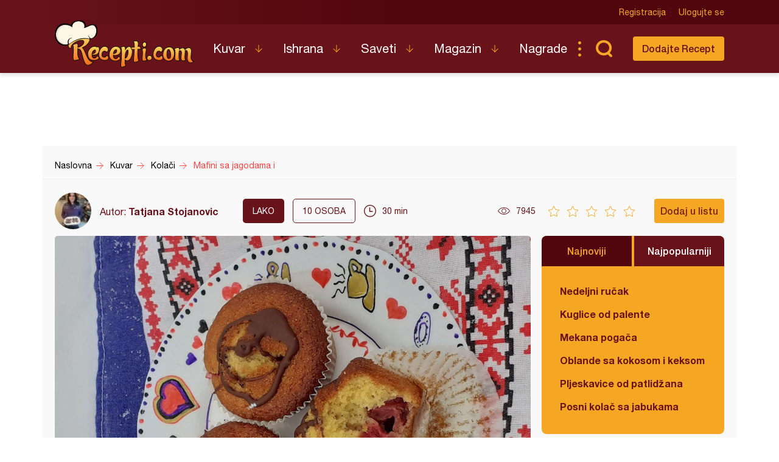

--- FILE ---
content_type: text/html; charset=utf-8
request_url: https://www.google.com/recaptcha/api2/aframe
body_size: 266
content:
<!DOCTYPE HTML><html><head><meta http-equiv="content-type" content="text/html; charset=UTF-8"></head><body><script nonce="A-owNBsRvnNt-MCrNx4nqw">/** Anti-fraud and anti-abuse applications only. See google.com/recaptcha */ try{var clients={'sodar':'https://pagead2.googlesyndication.com/pagead/sodar?'};window.addEventListener("message",function(a){try{if(a.source===window.parent){var b=JSON.parse(a.data);var c=clients[b['id']];if(c){var d=document.createElement('img');d.src=c+b['params']+'&rc='+(localStorage.getItem("rc::a")?sessionStorage.getItem("rc::b"):"");window.document.body.appendChild(d);sessionStorage.setItem("rc::e",parseInt(sessionStorage.getItem("rc::e")||0)+1);localStorage.setItem("rc::h",'1768860663497');}}}catch(b){}});window.parent.postMessage("_grecaptcha_ready", "*");}catch(b){}</script></body></html>